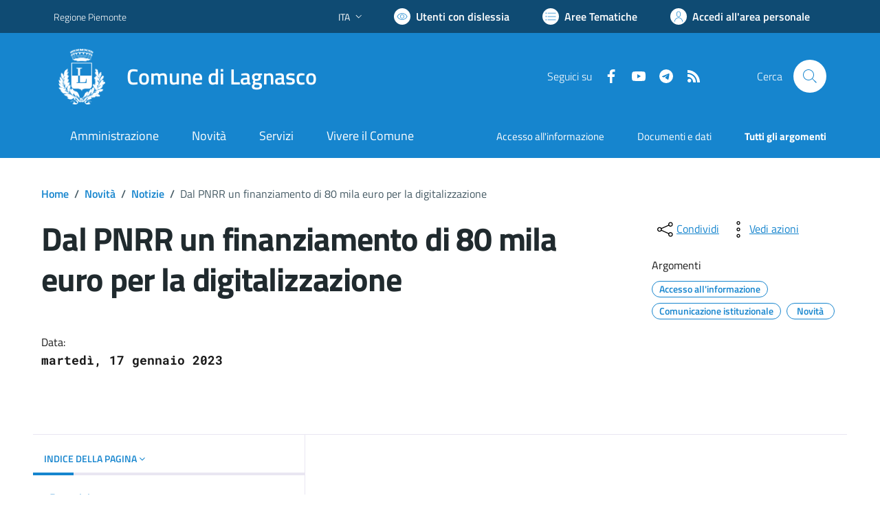

--- FILE ---
content_type: text/html; charset=utf-8
request_url: https://www.comune.lagnasco.cn.it/services/v1/ashx_master/carica_random_ricerca.ashx
body_size: 181
content:

						<li role='listitem'>
							<a href='/servizi/faq/28/Presentare-la-dichiarazione-di-morte'>
								Presentare la dichiarazione di morte
							</a>
						</li>
						<li role='listitem'>
							<a href='/servizi/faq/19/Richiedere-il-certificato-di-cittadinanza'>
								Richiedere il certificato di cittadinanza
							</a>
						</li>
						<li role='listitem'>
							<a href='/servizi/faq/34/Richiedere-agevolazioni-scolastiche'>
								Richiedere agevolazioni scolastiche
							</a>
						</li>
						<li role='listitem'>
							<a href='/servizi/faq/27/Richiedere-il-certificato-di-morte'>
								Richiedere il certificato di morte
							</a>
						</li>

--- FILE ---
content_type: text/css
request_url: https://www.comune.lagnasco.cn.it/cic.css
body_size: 5774
content:
/*
    COLORE PRIMARIO: #20ac6a		blu: #316A9E	verde: #20ac6a	    cagliari: #003882
    COLORE SECONDARIO: #267e55		blu: #30373D	verde: #267e55      cagliari: #002452

    !-- Per sostituire i presenti colori cambiarli nel :root scrito qui sotto --!
    !-- Preferibilmente colore secondario più scuro --!

    !-- Per cambiare il colore di evidenza-header.png andare su questo sito : https://onlinepngtools.com/change-png-color --!
*/

:root {
    /*COLORI SITO----------------------------------------*/
    --primary: #1685ce;
    --secondary: #0f4b73;
    /*COLORI ALLERTA-------------------------------------*/
    --AllertaBgColor: #e9d567;
    --textAllertaColor: #56380a;
    /*COLORI SMOG----------------------------------------*/
    --sfondoSmog: #ffffff;
    --testoSopraSemaforo: var(--secondary);
    --testoDentroSemaforo: #000000;
    --testoSmog: var(--primary);
    --bordiSmog: white;
    --sfondoSmogSemaforo: #ffffff;
    /*COLORE SPINNER (deve essere una variante più chiara del primary*/
    --lightPrimary: #85b9ff;
    /*---------------------------------------------------*/
}

@font-face {
    font-family: BiancoeneroBook;
    src: url("/assets/css/biancoenero/BiancoeneroBook.TTF") format("opentype");
}

.it-header-wrapper .search-link svg{
    fill: var(--primary)
}

.progress-spinner.progress-spinner-active:not(.progress-spinner-double) {
    border-color: var(--primary) var(--primary) var(--lightPrimary)
}

body {
    overflow-x: hidden !important;
}

.btn-segnala-disservizio-heading{
    width: 100% !important;
    font-size: 14px !important;
}

.title-medium{
    color: var(--primary) !important;
}

.btn-close{
    background: none !important;
}

.btn.close-menu{
    position: fixed;
    top: 20px;
    right: 20px;
}

.text-primary{
    color: var(--primary) !important;
}



.text-success {
    --bs-text-opacity: 1;
    color: rgba(var(--bs-success-rgb),var(--bs-text-opacity)) !important;
}

.text-danger {
    --bs-text-opacity: 1;
    color: rgba(var(--bs-danger-rgb),var(--bs-text-opacity)) !important;
}

.text-warning {
    --bs-text-opacity: 1;
    --temp-warning-color: 225, 128, 0;
    color: rgba(var(--temp-warning-color),var(--bs-text-opacity)) !important;
}

.cmp-info-progress .step-active .info-progress-body{
    border-bottom: 2px solid var(--primary) !important;
}

.border-bottom-primary::before{
    background: var(--primary) !important;
}

.list-dots-primary li {
    color: var(--primary);
}
.list-dots-primary span {
    color: black;
}

.border-primary{
    border-color: var(--primary) !important;
}

.primary-color {
    color: var(--primary) !important;
}

.bg-primary-color {
    background-color: var(--primary) !important;
}

.table-primary-seg{
    background-color: var(--primary) !important;
    color: white !important;
}
.bg-warning-temp{
    background-color: #e18000 !important;
}
.color-white-text{
    color: #fff !important;
}

.text-normal-color{
    color: #000 !important;
}

.text-inline {
    white-space: nowrap;
}

.Separator {
    position: relative;
    left: 0;
    margin-bottom: -12rem !important;
    z-index: -1;
    margin-top: 1rem;
    opacity: 1 !important;
}

.Separator--up {
    -webkit-transform: skewX(0) skewY(-2deg);
    -ms-transform: skewX(0) skewY(-2deg);
    transform: skewX(0) skewY(-2deg);
    box-shadow: 0 10px 20px rgba(0,0,0,0.19), 0 6px 6px rgba(0,0,0,0.23);
}

@media(min-width: 1100px) and (max-width: 1400px) {
    .Separator {
        margin-bottom: -13rem !important;
    }
}

@media(max-width: 768px) {

    .it-header-wrapper .search-link svg{
        fill:white !important;
    }

    .it-page-section.anchor-offset {
        word-break: break-word !important;
    }

    .sottotitolo_personalizz {
        display: none !important;
    }
    .margin-mobile {
        margin-left: 2px;
    }
    .contenitore_diagonale .col-lg-2.col-xs-12{
        margin-bottom:20px
    }

    .sottotitolo_personalizz {
        font-size: 8pt;
    }
}
@media(min-width: 768px){
    .contenitore_diagonale{
        padding-top: 17px !important;
    }
}

/*HOMEPAGE*/
.it-header-center-wrapper, .it-header-navbar-wrapper {
    background-color: var(--primary);
}

.btn-primary:not(:disabled):not(.disabled):active {
    background-color: var(--secondary) !important;
    border-color: var(--secondary) !important;
}

.it-header-slim-wrapper {
    background-color: var(--secondary);
}

a {
    color: var(--primary)
}

.chip.chip-simple .chip-label {
    color: var(--primary);
}

a.read-more {
    color: var(--primary);
}

.chip.chip-simple {
    border-color: var(--primary);
}

.chip.chip-simple:hover {
    background-color: var(--primary)
}

a.read-more .icon {
    fill: var(--primary)
}

.icon-primary {
    fill: var(--primary) !important
}

.flag-icon {
    background: var(--primary) !important;
}

.it-carousel-wrapper .splide__pagination button {
    background: var(--primary)
}

a:hover {
    color: var(--secondary);
}

.btn-primary {
    background-color: var(--primary);
    border-color: var(--primary);
}

.btn-primary:hover {
    background-color: var(--secondary);
    border-color: var(--secondary);
}

.primary-bg {
    background-color: var(--primary) !important
}

.evidence-section .list-item.active span, .useful-links-section .list-item.active span {
    color: var(--primary) !important;
}

.evidence-section .list-item.active span, .useful-links-section .list-item.active span:hover{
    color: var(--secondary) !important;
}

.link-list-wrapper ul li a.list-item.icon-left .icon:hover {
    color: var(--primary) !important;
}
.link-list-wrapper ul li a.active .icon:hover {
    color: var(--primary) !important;
}

.link-list-wrap .link-list .list-item {
    font-size: 1rem !important;
}

.link-list-wrap .link-list .list-item:hover {
    text-decoration: underline !important;
}

.evidence-section .list-item.active span:hover {
    color: var(--primary) !important;
}

.search-modal .searches-list li a {
    color: var(--primary) !important;
}


.logo_head {
    z-index: 0;
    width: 82px;
    height: 82px;
    object-fit: contain
}

.card_calendar .card-body {
    padding: 20px
}

.figure.img-full img {
    max-height: 400px;
    object-fit: contain;
}

@media(max-width: 768px) {

    .table.table-responsive tbody tr td {
        word-break: break-word;
    }

    .indice_scorrimento .progress.bg-light {
        margin-left: 10px;
        margin-right: 10px;
    }
    .card_calendar {
        margin: 0px !important;
        padding: 8px !important;
    }

    .card_calendar .card-body {
        padding: 8px
    }

    #primo_piano .with-read-more img {
        height: 200px !important; 
        width: 90% !important;
    }

    .navbar-collapsable {
        z-index: 200
    }

    .it-header-wrapper .it-nav-wrapper .it-brand-wrapper {
        padding-left: 45px;

    }

    .logo_head {
        height: 50px
    }

    .navbar .navbar-collapsable .navbar-nav .inside_page li a.nav-link {
        color: var(--primary)
    }

    .cmp-list-card-img__body-title {
        font-size: 13pt
    }

    .it-header-center-wrapper .it-header-center-content-wrapper .it-brand-wrapper .it-brand-text {
        padding-right: 0px !important;
    }

    .ufficio_card_son {
        max-width: 280px
    }

    .social_news_share li a .icon {
        width: 20px !important;
    }
}

.social_news_share ul li{
    margin:8px 0px
}

#primo_piano .with-read-more img {
    height: 450px;
    object-fit: cover;
    width: 415px;
}

.it-hero-wrapper {
    background-color: var(--primary)
}

.it-header-wrapper .navbar-collapsable .logo-hamburger {
    color: var(--primary)
}

.it-header-wrapper .navbar-collapsable .logo-hamburger .icon {
    fill: var(--primary)
}

.it-header-wrapper .navbar-collapsable .it-socials {
    color: var(--primary)
}

.it-header-wrapper .navbar-collapsable .it-socials ul li a svg {
    fill: var(--primary) !important
}

.search-modal .modal-title .search-link svg {
    fill: var(--primary) 
}

.search-modal .form-group .autocomplete-icon .icon {
    fill: var(--primary)
}

.chip {
    min-width: 70px !important;
}

.it-carousel-wrapper .splide__track {
    padding-top: 10px !important;
}

.it-page-section {
    margin-top: 30px
}

.autocomplete-wrapper .autocomplete-icon {
    z-index: 1 !important;
}

@media (min-width: 1800px) {
    .contenitore_diagonale {
        max-width: 1700px !important;
    }
}

@media (max-width: 1366px) {
    .servizi_evidenza .sito-tematico {
        font-size: 18px
    }

    .servizi_evidenza .text-sans-serif {
        font-size: 14px !important
    }
}

.primary-bg {
    background-color: var(--primary) !important;
}

.contenitore_diagonale {
    z-index: 99;
}

.contenitore_diagonale div, .contenitore_diagonale a, .contenitore_diagonale svg, .contenitore_diagonale p {
    z-index: 99
}

@media(min-width: 1100px) {
    .sezione_manifest{
        padding-bottom: 120px !important;
        margin-bottom: -80px
    }
}

@media(min-width: 768px) {
    .serv_evid_padd {
        padding-top: 75px !important;
    }
}

.navbar .navbar-collapsable .navbar-nav li a.nav-link {
    color: var(--primary) !important;
}

.navbar .navbar-collapsable .navigazione_main li a.nav-link {
    color: white !important;
}

#barra_argomenti li a.nav-link {
    color: white !important;
}

@media(max-width: 992px) {
    .navbar .navbar-collapsable .navigazione_main li a.nav-link {
        color: var(--primary) !important;
    }

    #barra_argomenti li a.nav-link {
        color: var(--primary) !important;
    }

    .serv_evid_padd {
        padding-top: 15px !important;
    }

    #div_persone {
        margin-top: 20px
    }

    .ufficio_card_son {
        padding-right: 0px !important;
    }

    .avatar_ufficio_card {
        min-width:38px !important;
        width:38px !important;
        height:38px !important;
    }
}

.link-list-wrapper ul li a span {
    color: var(--primary) !important;
}

#topcontrol {
    position: fixed;
    right: 30px;
    bottom: 30px;
    width: 40px;
    height: 40px;
    cursor: pointer;
    text-align: center;
    padding: 0;
    background-color: var(--primary) !important;
    color: white !important;
    z-index: 9999999999999999999999999999999999999999999999999999 !important;
}

#topcontrol svg {
    fill: white
}

@media (min-width: 1200px){
    .it-brand-text{
        padding-right: 0px !important;
        padding-left: 24px !important;
    }
}

body.dislessia {
    font-family: 'BiancoeneroBook' !important
}
body.dislessia .cmp-list-card-img__body-title {
    font-family: 'BiancoeneroBook' !important
}

.dislessia #barra_argomenti li a {
    font-size: 9pt !important
}

.cmp-breadcrumbs .breadcrumb-container .breadcrumb .breadcrumb-item a {
    color: var(--primary) !important;
}

.link-list-wrapper ul li a:hover:not(.disabled) .icon {
    fill: var(--primary) !important;
}

#smog_body {
    background-color: var(--sfondoSmog) !important;
}

.smog-color {
    color: var(--testoSmog);
}

.smog-color a:hover{
    color: var(--testoSmog);
    text-decoration: none;
}

.smog-color-inside{
    color: var(--testoDentroSemaforo);
}

#smog_body #tr_big {
    background-color: var(--sfondoSmogSemaforo) !important;
    border: 2px solid var(--bordiSmog);
}

#smog_body table {
    border: 2px solid var(--bordiSmog);
}

.smog-table-back {
    background-color: var(--bordiSmog);
}

#smog_body #padreDomani {
    width: 100%;
    border-right: 4px solid var(--bordiSmog);
}

#smog_body .tr_height {
    background-color: var(--sfondoSmogSemaforo) !important;
}

#antismog {
    background-color: var(--sfondoSmog);
}

.smog-color-top{
    color: var(--testoSopraSemaforo);
}

#smog_body table {
    box-shadow: 0 10px 20px rgba(0,0,0,0.19), 0 6px 6px rgba(0,0,0,0.23);
}

.link-list-wrapper ul li a.active .icon {
    color: var(--primary)
}

.card .card-body .category-top {
    color: var(--secondary)
}

.arpa_body {
    background-color: var(--primary) !important
}

.breadcrumb-container .breadcrumb .breadcrumb-item a {
    text-decoration: none 
}

.breadcrumb-container .breadcrumb .breadcrumb-item:not(.active) a{
    font-weight: 600
}

.title_news {
    color: #202A2E
}

.link-list-wrapper.menu-link-list .h3:after, .link-list-wrapper.menu-link-list .h4:after, .link-list-wrapper.menu-link-list h3:after, .link-list-wrapper.menu-link-list h4:after {
    background-color: var(--primary)
}

.navbar.it-navscroll-wrapper .link-list-wrapper ul li a.active {
    border-left: 2px solid var(--primary)
}

.bg-primary {
    background-color: var(--primary) !important
}

.rating:not(:checked) > label:hover svg, .rating:not(:checked) > label:hover ~ label svg, .rating > input:checked + label:hover + svg, .rating > input:checked ~ label:hover + svg, .rating > input:checked ~ label:hover ~ label + svg, .rating > input:checked ~ label svg, .rating > label:hover ~ input:checked ~ label + svg {
    fill: var(--primary) !important
}

.form-check [type=radio]:checked + label:after {
    border-color: var(--primary) !important;
    background-color: var(--primary) !important;
}
.form-check [type=radio]:checked + label:before {
    border-color: var(--primary) !important;
}

.form-check [type=checkbox]:checked + label:after {
    border-color: var(--primary) !important;
    background-color: var(--primary) !important;
}

.btn-outline-primary {
    color: var(--primary) !important;
    box-shadow: inset 0 0 0 2px var(--primary) !important;
}

.btn-outline-primary-white {
    color: white !important;
    box-shadow: inset 0 0 0 2px white !important;
}

.chip.chip-primary {
    border-color: var(--primary) !important;
}

.chip_my {
    text-decoration: none !important
}

.btn-dropdown {
    color: var(--primary) !important;
}

.it-carousel-wrapper .splide__pagination {
    margin-top:25px
}

.navbar.it-navscroll-wrapper .custom-navbar-toggler {
    color: var(--primary) !important;
}

.it-page-sections-container {
    padding-top: 20px !important
}

div.zabuto_calendar .badge-event {
    background-color: var(--primary) !important;
}
@media(max-width: 768px) {
    .zabuto_calendar .table > :not(caption) > * > * {
        padding: 0 !important;
    }
}

.it-carousel-landscape-abstract-four-cols .splide__slide{
    width: calc(25%) !important;
}

.btn:focus {
    box-shadow: none
}

.btn:active:focus {
    box-shadow: none
}

.menu-wrapper .link-list .nav-item .nav-link {
    text-decoration: none;
    font-weight: 500
}

.link-list .list-item {
    font-size: 18px
}

.it-page-section .card.card-teaser-info {
    border-left: 5px solid var(--primary)
}

.accordion-header .accordion-button {
    color: var(--primary) !important;
}

.card .card-body a .card-title.h5 {
    color: var(--primary) !important;
}

.card-body .category-top .data:before {
    display: none !important
}

.card-img-none .category-top .data:before {
    display: none !important
}

.link-list .list-item {
    text-decoration: none;
    font-size: 16px;
}

.t-primary, a:hover .card-title {
    color: var(--primary) !important;
}


.t-primary {
    color: var(--primary) !important;
}

.t-fill-primary {
    fill: var(--primary) !important;
}

.t-fill-secondary {
    fill: var(--secondary) !important;
}


.indice_scorrimento ul li a {
    text-decoration: none
}

.progress-bar {
    background-color: var(--primary) !important;
}

.cmp-tag__tag {
    color: var(--primary) !important;
    border: 1px solid var(--primary)
}

.cmp-tag__tag_red {
    color: #d9364f !important;
    border: 1px solid #d9364f !important
}

.calendar-vertical {
    color: var(--primary) !important;
}

.calendar-vertical .calendar-date .calendar-date-day:after {
    background-color: var(--primary) !important;
}

.calendar-vertical .calendar-date .calendar-date-day:before {
    background-color: var(--primary) !important;
}

.card.card-teaser-info {
    border-left: 5px solid var(--primary) !important;
}

.cmp-tag .bg-tag {
    background-color: white !important;
}

.intro_documento h1 {
    font-size: 2.222rem !important
}

.list_indici li .list-item.active {
    border-left: 2px solid var(--primary)
}

.cmp-navscroll .link-list-wrapper .list_indici li:not(:last-child) {
    margin-bottom: 0.67rem !important;
}

.list_indici a.active span {
    text-decoration: none !important
}

.row-shadow .col-lg-4 .list-item {
    color: var(--secondary) !important
}

.row-shadow .link-list .mb-1 .list-item:hover {
    text-decoration: underline !important;
}

.t-secondary {
    color: var(--secondary) !important;
}

.hover_underlined:hover{
    text-decoration: underline !important
}


.etichetta_bandi {
    position: absolute;
    right: 8px;
    bottom: 8px;
    justify-content: flex-end;
    z-index:5;
}


.card .categoryicon-top .icon {
    width: 40px;
    height: 40px;
    fill: var(--primary) !important;
    margin-right: 8px;
    flex-shrink: 0;
}

.img_logo_footer {
    width: auto !important;
    height: 75px !important;
}
img[src="/assets/images/logo-eu-inverted.svg"].img_logo_footer {
    max-width: 50%;
}
.col-sm-5.footer-items-wrapper.logo-wrapper{
    align-items: start;
}
img[src="/assets/images/padigitale2026.jpg"].img_logo_footer {
    width: auto !important;
    height: 45px !important;
    max-width: 100%;
}
@media(max-width: 575px) {
    .col-sm-2.footer-items-wrapper.footer-pageclose.justify-content-end.align-middle{
        display: none !important;
    }
    img[src="/assets/images/logo-eu-inverted.svg"].img_logo_footer {
        max-width: 100%;
    }
}

.paginationjs.paginationjs-theme-blue .paginationjs-pages li > a {
    color: var(--primary) !important;
    background: none !important;
    font-size: .8888888889rem !important;
    font-weight: 600 !important;
}

.paginationjs.paginationjs-theme-blue .paginationjs-pages li.active > a {
    color: white !important;
}

.paginationjs.paginationjs-theme-blue .paginationjs-pages li {
    border: 0px !important;
    padding:12px 7px 12px 7px !important;
}

.paginationjs.paginationjs-theme-blue .paginationjs-pages li.active > a {
    background: none !important;
    color: var(--primary) !important;
}

.paginationjs .paginationjs-pages li.active {
    border: 1px solid var(--primary) !important;
    border-radius: 5px;
    
}

@media(max-width: 768px) {
    .paginationjs.paginationjs-theme-blue .paginationjs-pages li {
        padding: 0px !important;
    }
    article#descrizione {
        overflow: scroll !important;
    }
}

.text-decoration-none:hover {
    text-decoration: underline !important;
}

.cmp-input-search-button.form-group .input-group-prepend svg {
    fill: var(--primary) !important;
}

@media(min-width: 768px){

    .link-list .list-item:hover {
        text-decoration: underline !important;
    }


}

.scroll-filter-wrapper {
    max-height:90rem
}

@media(max-width: 768px) {
    .scroll-filter-wrapper {
        max-height: 20rem
    }
}

#privacy_files .accordion.accordion-background-hover .accordion-header .accordion-button:hover {
    background-color: var(--primary) !important;
    color: white !important;
}

#privacy_files .accordion.accordion-background-active .accordion-header .accordion-button[aria-expanded=true] {
    background-color: var(--primary) !important;
    color: white !important;
}

#privacy_files .accordion-button .icon-primary {
    fill: white !important;
}

#privacy_files .accordion-button.collapsed .icon-primary {
    fill: var(--primary) !important;
}

#privacy_files .accordion.accordion-background-hover .accordion-header .accordion-button:hover .icon-primary {
    fill: white !important;
}
#privacy_files .accordion-collapse .collapse .icon-primary{
    fill: var(--primary) !important;
}

.card.border-bottom-card:before {
    background: var(--primary) !important;
}

t-primary {
   color: var(--primary) !important;
}

/*EDITOR*/
.tiny-right-img {
    float: right !important;
    max-width: 100% !important;
    object-fit: contain !important;
}

.tiny-left-img {
    float: left !important;
    max-width: 100% !important;
    object-fit: contain !important;
}

.tiny-center-img {
    margin: 10px auto !important;
    display: block !important;
    text-align: center !important;
    max-width: 100% !important;
    object-fit: contain !important;
}

.progress {
    background-color: var(--primary)
}

.nav-tabs .nav-link.active {
    color: var(--primary);
    border-bottom-color: var(--primary)
}

.nav-tabs .nav-link.active .icon {
    fill: var(--primary);
}
mark, .mark {
    padding: 0 !important;
}